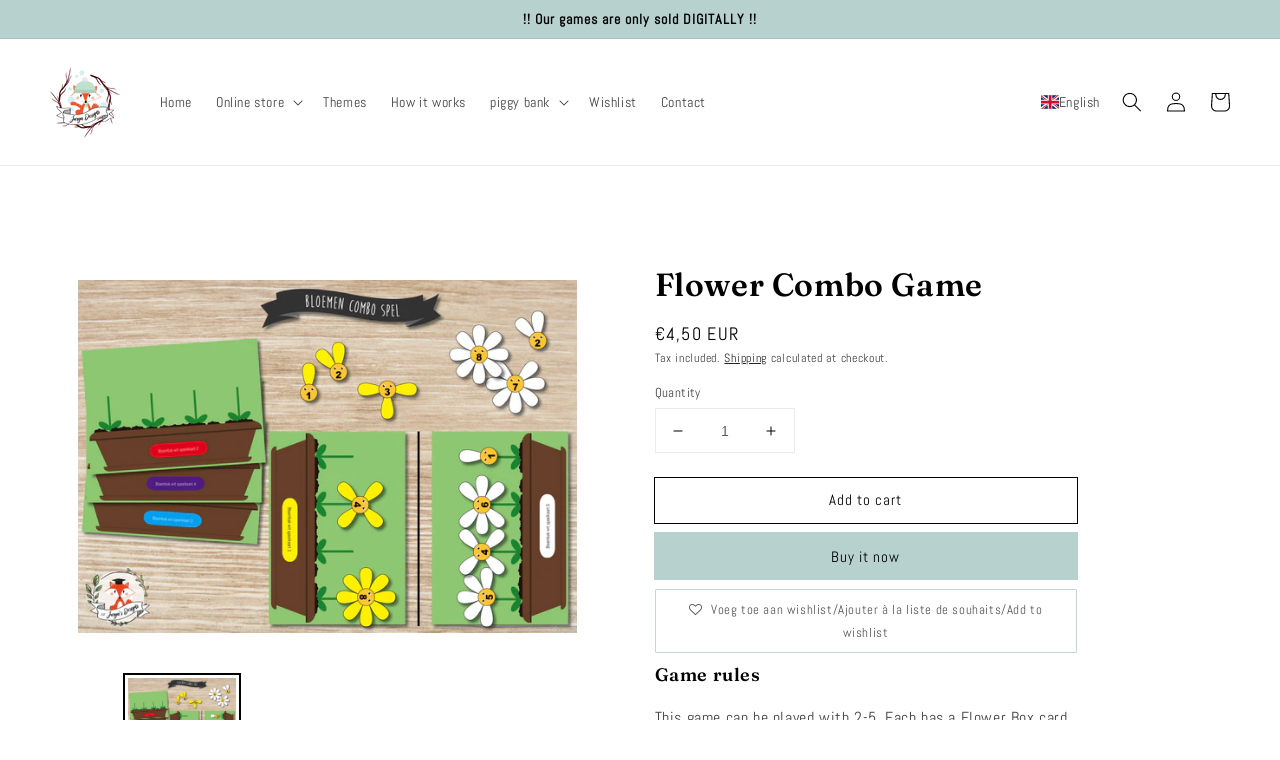

--- FILE ---
content_type: text/css
request_url: https://suryadesigns.be/cdn/shop/t/3/assets/product-slider.css?v=102325933194677373761640694647
body_size: 120
content:
.slider-container{margin:0 auto;width:90%;display:flex;flex-flow:column wrap;align-items:center;position:relative}.large-image{width:100%;height:100%;position:relative;overflow:hidden}.large-image-item{max-width:100%;min-width:50%;max-height:100%;padding:0;position:relative;margin:0 auto}.xoomImage{position:absolute;top:0;left:0}.large-image-item:not(:first-child){display:none!important}ul{padding-inline-start:0px!important}slider-component{position:relative;display:block;width:100%}.slider-wrapper{display:flex;justify-content:center}.slider__slide{scroll-snap-align:start;flex-shrink:0}.product-slider-box{flex-wrap:inherit;overflow-x:auto;scroll-snap-type:x mandatory;scroll-behavior:smooth;-webkit-overflow-scrolling:touch;margin-bottom:1rem;width:85%;display:flex;z-index:1}.product-slider{height:100%;width:31.5%;padding:10px;display:inline-block}.product-slider:not(:first-child){margin-left:1rem}.slide-image{width:100%;object-fit:cover}.slider{scrollbar-color:rgb(var(--color-foreground)) rgba(var(--color-foreground),.04);-ms-overflow-style:none;scrollbar-width:none}.slider::-webkit-scrollbar{height:.4rem;width:.4rem;display:none}.no-js .slider{-ms-overflow-style:auto;scrollbar-width:auto}.no-js .slider::-webkit-scrollbar{display:initial}.slider::-webkit-scrollbar-thumb{background-color:rgb(var(--color-foreground));border-radius:.4rem;border:0}.slider::-webkit-scrollbar-track{background:rgba(var(--color-foreground),.04);border-radius:.4rem}.button-wrapper{height:100%;width:105%;position:absolute;display:flex;justify-content:space-between;align-items:center}.slider-container::-webkit-scrollbar{display:none}.slider-buttons{display:flex;align-items:center;justify-content:center}.slider-button{color:rgba(var(--color-foreground),.75);background:transparent;border:none;cursor:pointer;width:44px;height:44px}.slider-button:not([disabled]):hover{color:rgb(var(--color-foreground))}.slider-button .icon{height:1.2rem}.slider-button[disabled] .icon{color:rgba(var(--color-foreground),.3)}.slider-button--next .icon{margin-right:-.2rem;transform:rotate(-90deg) translate(.15rem)}.slider-button--prev .icon{margin-left:-.2rem;transform:rotate(90deg) translate(-.15rem)}.slider-button--next:not([disabled]):hover .icon{transform:rotate(-90deg) translate(.15rem) scale(1.07)}.slider-button--prev:not([disabled]):hover .icon{transform:rotate(90deg) translate(-.15rem) scale(1.07)}.video-btn{width:100%;height:100%;position:relative}.v-btn{top:2%!important;left:2%!important}.active-thumb{border:3px solid white;outline:2px solid black}@media screen and (min-width: 750px){.custom-width{padding:0 10%!important}}@media screen and (min-width: 990px){.product__media-wrapper{max-width:47%!important;width:calc(47% - .5rem)}.product__info-wrapper{padding-left:5rem!important;max-width:40%!important;width:calc(40% - .5rem)}}#large-image>li:nth-child(1)>modal-opener>span{display:none!important}#large-image>li:nth-child(1)>modal-opener>button{display:none!important}#large-image>li>modal-opener>div{padding-top:0!important}#large-image>li>modal-opener>div>img{overflow:hidden;position:relative!important}
/*# sourceMappingURL=/cdn/shop/t/3/assets/product-slider.css.map?v=102325933194677373761640694647 */
